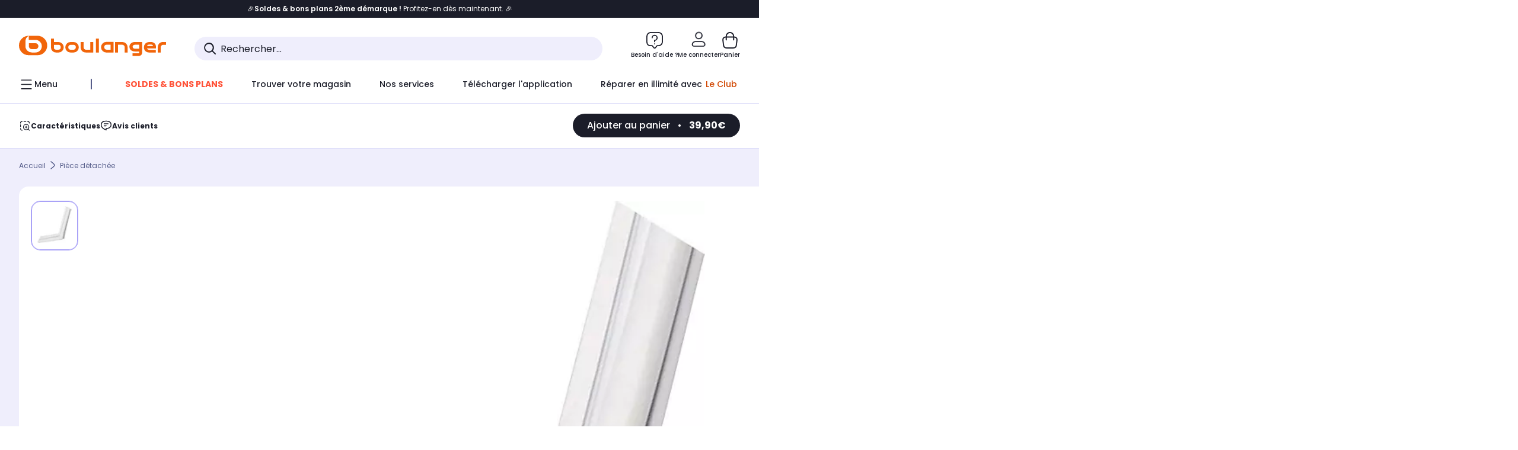

--- FILE ---
content_type: text/javascript;charset=UTF-8
request_url: https://boulanger.scene7.com/is/image/Boulanger/3664061835888_mixed?req=set,json,UTF-8&labelkey=label&id=97091526&handler=s7classics7sdkJSONResponse
body_size: -65
content:
/*jsonp*/s7classics7sdkJSONResponse({"set":{"pv":"1.0","type":"media_set","n":"Boulanger/3664061835888_mixed","item":{"i":{"n":"Boulanger/3664061835888_pdm_0"},"s":{"n":"Boulanger/3664061835888_pdm_0"},"dx":"1055","dy":"1149","iv":"GxrmB3"}}},"97091526");